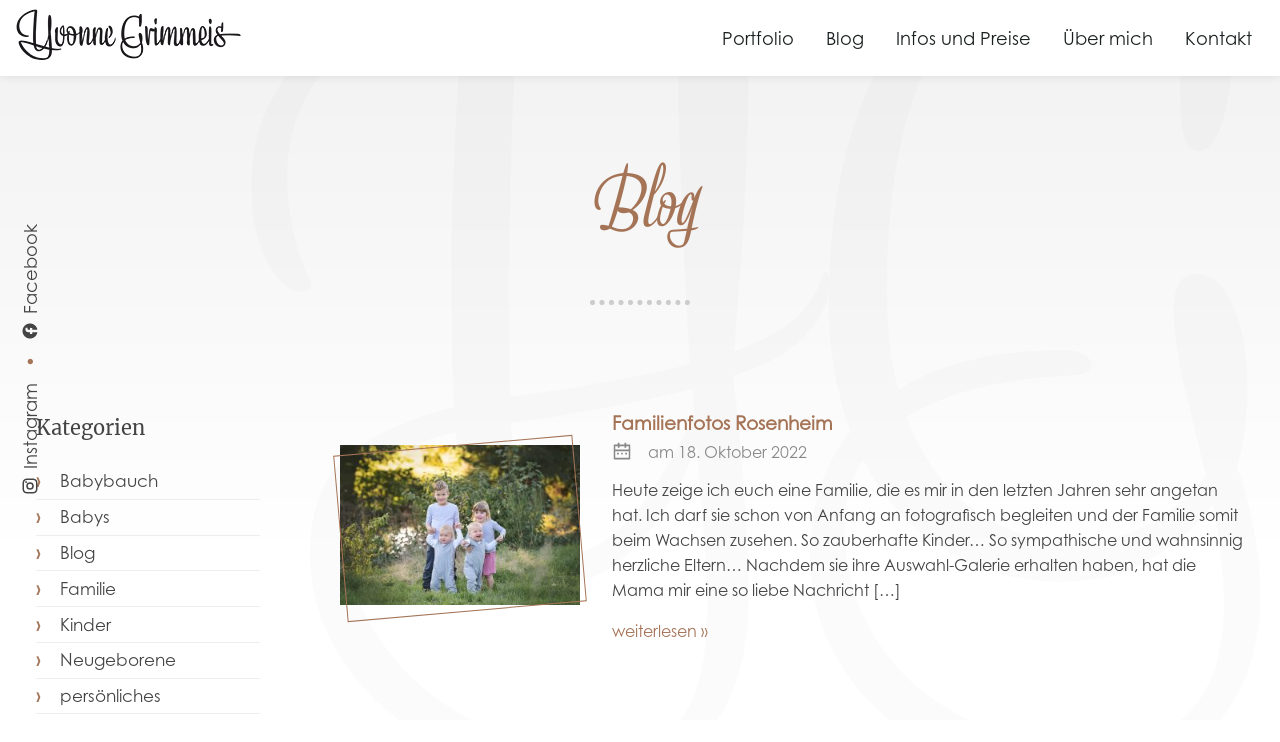

--- FILE ---
content_type: text/css
request_url: https://www.yvonne-grimmeis.de/wp-content/themes/grimmeis/style.css?ver=1646650045
body_size: 9004
content:
/*! normalize.css v8.0.1 | MIT License | github.com/necolas/normalize.css */html{line-height:1.15;-webkit-text-size-adjust:100%}body{margin:0}main{display:block}h1{font-size:2em;margin:.67em 0}hr{box-sizing:content-box;height:0;overflow:visible}pre{font-family:monospace,monospace;font-size:1em}a{background-color:transparent}abbr[title]{border-bottom:none;text-decoration:underline;text-decoration:underline dotted}b,strong{font-weight:bolder}code,kbd,samp{font-family:monospace,monospace;font-size:1em}small{font-size:80%}sub,sup{font-size:75%;line-height:0;position:relative;vertical-align:baseline}sub{bottom:-.25em}sup{top:-.5em}img{border-style:none}button,input,optgroup,select,textarea{font-family:inherit;font-size:100%;line-height:1.15;margin:0}button,input{overflow:visible}button,select{text-transform:none}[type=button],[type=reset],[type=submit],button{-webkit-appearance:button}[type=button]::-moz-focus-inner,[type=reset]::-moz-focus-inner,[type=submit]::-moz-focus-inner,button::-moz-focus-inner{border-style:none;padding:0}[type=button]:-moz-focusring,[type=reset]:-moz-focusring,[type=submit]:-moz-focusring,button:-moz-focusring{outline:1px dotted ButtonText}fieldset{padding:.35em .75em .625em}legend{box-sizing:border-box;color:inherit;display:table;max-width:100%;padding:0;white-space:normal}progress{vertical-align:baseline}textarea{overflow:auto}[type=checkbox],[type=radio]{box-sizing:border-box;padding:0}[type=number]::-webkit-inner-spin-button,[type=number]::-webkit-outer-spin-button{height:auto}[type=search]{-webkit-appearance:textfield;outline-offset:-2px}[type=search]::-webkit-search-decoration{-webkit-appearance:none}::-webkit-file-upload-button{-webkit-appearance:button;font:inherit}details{display:block}summary{display:list-item}[hidden],template{display:none}

/*!
Theme Name: Yvonne Grimmeis Fotografie
Version: 1.0
Requires at least: 5.2
Requires PHP: 7.1
Description: Eigenständiges WordPress Theme für die Fotografin Yvonne Grimmeis.
Author: Ribal Webentwicklung
Author URI: https://www.ribal-webentwicklung.de
*/@font-face{font-family:Merriweather;font-style:italic;font-weight:400;src:local(""),url(fonts/merriweather-v22-latin-italic.woff2) format("woff2"),url(fonts/merriweather-v22-latin-italic.woff) format("woff")}@font-face{font-family:Merriweather;font-style:normal;font-weight:700;src:local(""),url(fonts/merriweather-v22-latin-700.woff2) format("woff2"),url(fonts/merriweather-v22-latin-700.woff) format("woff")}@font-face{font-family:Merriweather;font-style:italic;font-weight:700;src:local(""),url(fonts/merriweather-v22-latin-700italic.woff2) format("woff2"),url(fonts/merriweather-v22-latin-700italic.woff) format("woff")}@font-face{font-family:Merriweather;font-style:normal;font-weight:400;src:local(""),url(fonts/merriweather-v22-latin-regular.woff2) format("woff2"),url(fonts/merriweather-v22-latin-regular.woff) format("woff")}@font-face{font-family:ldp;font-style:normal;font-weight:400;src:local(""),url(fonts/ldp.woff2) format("woff2"),url(fonts/ldp.woff) format("woff")}*{box-sizing:border-box}body{font-family:century-gothic,Merriweather,Times New Roman,-apple-system,BlinkMacSystemFont,Segoe UI,Roboto,Helvetica Neue,Arial,Noto Sans,sans-serif,Apple Color Emoji,Segoe UI Emoji,Segoe UI Symbol,Noto Color Emoji;font-size:1.125rem;line-height:1.6;color:#444;min-height:100vh}body.admin-bar{min-height:calc(100vh - 32px)}@media screen and (max-width:782px){body.admin-bar{min-height:calc(100vh - 48px)}}body:before{content:"YG";font-family:ldp;font-size:70vw;line-height:1;vertical-align:baseline;position:fixed;z-index:0;pointer-events:none;color:rgba(0,0,0,.015);bottom:0;right:0}h1,h2,h3,h4,h5{margin:0 0 1.5em;line-height:1.2;font-family:century-gothic,Merriweather,Times New Roman,Times,serif;font-weight:700}.editor-post-title__input,h1{text-align:center;color:#a57457;font-family:ldp,Merriweather,Times New Roman,Times,serif;font-weight:400;font-style:italic;font-size:5rem;position:relative;margin-bottom:2em}.editor-post-title__input:after,h1:after{content:"";height:0;width:100px;border-bottom:5px dotted #ccc;display:inline-block;position:absolute;top:150%;left:50%;transform:translateX(-50%)}@media screen and (max-width:1024px){.editor-post-title__input,h1{font-size:12vw}}h2{font-size:1.5rem}p{margin:1.5em 0}a,a:visited{color:#a57457;text-decoration:none}a:hover,a:visited:hover{color:#845d45}input[type=email],input[type=tel],input[type=text],select,textarea{display:block;width:100%;padding:.5rem 1rem;border:1px solid #ccc;outline:none;font-size:1em;border-radius:3px;box-shadow:none;transition:all .3s}input[type=email]:focus,input[type=tel]:focus,input[type=text]:focus,select:focus,textarea:focus{border-color:#a57457;box-shadow:0 0 3px rgba(165,116,87,.6)}input[type=checkbox]{width:1rem;height:1rem;border:1px solid #ccc;border-radius:3px}label.checkbox{position:relative;padding-left:1.5rem}label.checkbox>input[type=checkbox]{position:absolute;top:3px;left:0}.button{display:inline-block;background:#a57457;border:none;outline:none;padding:.5rem 1rem;border-radius:4px;cursor:pointer;font-size:1em;transition:all .3s}.button,.button:visited{color:#fff}.button:hover{background:#845d45}.button.button-large{padding:.75rem 1.25rem;font-size:1.125rem}.container{max-width:940px;margin:0 auto;padding-left:1rem;padding-right:1rem}section.content{padding:3rem 0;background:linear-gradient(180deg,rgba(0,0,0,.05) 0,transparent 500px);min-height:50vh;position:relative}@media screen and (min-width:768px){section.content{padding:5rem 0}}.row{margin-left:-15px;margin-right:-15px}.row .col{flex:1 1 100%;padding-left:15px;padding-right:15px}@media screen and (min-width:1024px){.row{display:flex}}article img{max-width:100%;height:auto}.wp-block{max-width:940px}nav.navbar{display:flex;padding:.5rem 1rem;background:#fff;align-items:center;top:0;margin:0;position:-webkit-sticky;position:sticky;font-family:century-gothic,Merriweather,Times New Roman,Times,serif;z-index:99;box-shadow:0 0 10px rgba(0,0,0,.1)}nav.navbar ul.menu{margin:0 0 0 auto;list-style:none;display:none;padding:0}@media screen and (min-width:1024px){nav.navbar ul.menu{display:flex}}nav.navbar ul.menu li{margin-left:.5rem;position:relative;padding:0}nav.navbar ul.menu li a{color:#1b2021;text-decoration:none;display:inline-block;padding:1rem .75rem;transition:color .2s}nav.navbar ul.menu li.current-menu-ancestor>a,nav.navbar ul.menu li.current-menu-item>a,nav.navbar ul.menu li:hover>a{color:#a57457}nav.navbar ul.sub-menu{display:block;position:absolute;list-style:none;margin:0;padding:0;background:#a57457;color:#fff;top:100%;left:50%;width:200px;opacity:0;visibility:hidden;transform:translate(-50%,10px);transition:all .3s;box-shadow:0 0 10px rgba(0,0,0,.2)}nav.navbar ul.sub-menu:before{content:"";display:block;width:0;height:0;border:6px solid transparent;border-bottom-color:#a57457;position:absolute;top:-12px;left:50%;margin-left:-6px}nav.navbar ul.sub-menu>li{display:block;margin:0;padding:0;border-top:1px dotted rgba(0,0,0,.2)}nav.navbar ul.sub-menu>li:first-child{border-top:none}nav.navbar ul.sub-menu>li>a{font-size:.875em;color:#fff;display:block;padding:.5rem 1rem;transition:background .3s,padding .3s}nav.navbar ul.sub-menu>li.current-menu-item>a,nav.navbar ul.sub-menu>li:hover>a{background:#af8267;color:#fff;padding-left:1.2rem}nav.navbar li:hover>ul.sub-menu{opacity:1;transform:translate(-50%);visibility:visible}nav.navbar .navbar-toggler{margin-left:auto;background:none;padding:.5rem}@media screen and (min-width:1024px){nav.navbar .navbar-toggler{display:none}}footer{padding:.5rem 1rem;font-size:.875rem;text-align:center;border-top:1px solid #ccc}@media screen and (min-width:768px){footer{position:absolute;bottom:0;width:100%;left:0;display:flex;flex-wrap:wrap;justify-content:space-between}}footer .social-links{margin:.5rem 0 1rem;font-size:1rem}@media screen and (min-width:1200px){footer .social-links{display:none!important}}@media screen and (min-width:850px){footer{flex-wrap:nowrap}footer .copyright{order:1}footer .social-links{width:auto;order:2;margin:0;font-size:1em}footer .legal-links{order:3}}@media screen and (min-width:768px){footer .legal-links{text-align:right}}footer .legal-links a,footer .legal-links a:visited{margin-left:10px;display:inline-block;color:inherit}footer .legal-links a:hover,footer .legal-links a:visited:hover{color:#a57457}@media screen and (min-width:768px){body{padding-bottom:2rem;position:relative}}@font-face{font-family:swiper-icons;src:url("data:application/font-woff;charset=utf-8;base64, [base64]//wADZ2x5ZgAAAywAAADMAAAD2MHtryVoZWFkAAABbAAAADAAAAA2E2+eoWhoZWEAAAGcAAAAHwAAACQC9gDzaG10eAAAAigAAAAZAAAArgJkABFsb2NhAAAC0AAAAFoAAABaFQAUGG1heHAAAAG8AAAAHwAAACAAcABAbmFtZQAAA/gAAAE5AAACXvFdBwlwb3N0AAAFNAAAAGIAAACE5s74hXjaY2BkYGAAYpf5Hu/j+W2+MnAzMYDAzaX6QjD6/4//Bxj5GA8AuRwMYGkAPywL13jaY2BkYGA88P8Agx4j+/8fQDYfA1AEBWgDAIB2BOoAeNpjYGRgYNBh4GdgYgABEMnIABJzYNADCQAACWgAsQB42mNgYfzCOIGBlYGB0YcxjYGBwR1Kf2WQZGhhYGBiYGVmgAFGBiQQkOaawtDAoMBQxXjg/wEGPcYDDA4wNUA2CCgwsAAAO4EL6gAAeNpj2M0gyAACqxgGNWBkZ2D4/wMA+xkDdgAAAHjaY2BgYGaAYBkGRgYQiAHyGMF8FgYHIM3DwMHABGQrMOgyWDLEM1T9/w8UBfEMgLzE////P/5//f/V/xv+r4eaAAeMbAxwIUYmIMHEgKYAYjUcsDAwsLKxc3BycfPw8jEQA/[base64]/uznmfPFBNODM2K7MTQ45YEAZqGP81AmGGcF3iPqOop0r1SPTaTbVkfUe4HXj97wYE+yNwWYxwWu4v1ugWHgo3S1XdZEVqWM7ET0cfnLGxWfkgR42o2PvWrDMBSFj/IHLaF0zKjRgdiVMwScNRAoWUoH78Y2icB/yIY09An6AH2Bdu/UB+yxopYshQiEvnvu0dURgDt8QeC8PDw7Fpji3fEA4z/PEJ6YOB5hKh4dj3EvXhxPqH/SKUY3rJ7srZ4FZnh1PMAtPhwP6fl2PMJMPDgeQ4rY8YT6Gzao0eAEA409DuggmTnFnOcSCiEiLMgxCiTI6Cq5DZUd3Qmp10vO0LaLTd2cjN4fOumlc7lUYbSQcZFkutRG7g6JKZKy0RmdLY680CDnEJ+UMkpFFe1RN7nxdVpXrC4aTtnaurOnYercZg2YVmLN/d/gczfEimrE/fs/bOuq29Zmn8tloORaXgZgGa78yO9/cnXm2BpaGvq25Dv9S4E9+5SIc9PqupJKhYFSSl47+Qcr1mYNAAAAeNptw0cKwkAAAMDZJA8Q7OUJvkLsPfZ6zFVERPy8qHh2YER+3i/BP83vIBLLySsoKimrqKqpa2hp6+jq6RsYGhmbmJqZSy0sraxtbO3sHRydnEMU4uR6yx7JJXveP7WrDycAAAAAAAH//wACeNpjYGRgYOABYhkgZgJCZgZNBkYGLQZtIJsFLMYAAAw3ALgAeNolizEKgDAQBCchRbC2sFER0YD6qVQiBCv/H9ezGI6Z5XBAw8CBK/m5iQQVauVbXLnOrMZv2oLdKFa8Pjuru2hJzGabmOSLzNMzvutpB3N42mNgZGBg4GKQYzBhYMxJLMlj4GBgAYow/P/PAJJhLM6sSoWKfWCAAwDAjgbRAAB42mNgYGBkAIIbCZo5IPrmUn0hGA0AO8EFTQAA") format("woff");font-weight:400;font-style:normal}:root{--swiper-theme-color:#a57457}.swiper{margin-left:auto;margin-right:auto;position:relative;overflow:hidden;list-style:none;padding:0;z-index:1}.swiper-vertical>.swiper-wrapper{flex-direction:column}.swiper-wrapper{position:relative;width:100%;height:100%;z-index:1;display:flex;transition-property:transform;box-sizing:content-box}.swiper-android .swiper-slide,.swiper-wrapper{transform:translateZ(0)}.swiper-pointer-events{touch-action:pan-y}.swiper-pointer-events.swiper-vertical{touch-action:pan-x}.swiper-slide{flex-shrink:0;width:100%;height:100%;position:relative;transition-property:transform}.swiper-slide-invisible-blank{visibility:hidden}.swiper-autoheight,.swiper-autoheight .swiper-slide{height:auto}.swiper-autoheight .swiper-wrapper{align-items:flex-start;transition-property:transform,height}.swiper-3d,.swiper-3d.swiper-css-mode .swiper-wrapper{perspective:1200px}.swiper-3d .swiper-cube-shadow,.swiper-3d .swiper-slide,.swiper-3d .swiper-slide-shadow,.swiper-3d .swiper-slide-shadow-bottom,.swiper-3d .swiper-slide-shadow-left,.swiper-3d .swiper-slide-shadow-right,.swiper-3d .swiper-slide-shadow-top,.swiper-3d .swiper-wrapper{transform-style:preserve-3d}.swiper-3d .swiper-slide-shadow,.swiper-3d .swiper-slide-shadow-bottom,.swiper-3d .swiper-slide-shadow-left,.swiper-3d .swiper-slide-shadow-right,.swiper-3d .swiper-slide-shadow-top{position:absolute;left:0;top:0;width:100%;height:100%;pointer-events:none;z-index:10}.swiper-3d .swiper-slide-shadow{background:rgba(0,0,0,.15)}.swiper-3d .swiper-slide-shadow-left{background-image:linear-gradient(270deg,rgba(0,0,0,.5),transparent)}.swiper-3d .swiper-slide-shadow-right{background-image:linear-gradient(90deg,rgba(0,0,0,.5),transparent)}.swiper-3d .swiper-slide-shadow-top{background-image:linear-gradient(0deg,rgba(0,0,0,.5),transparent)}.swiper-3d .swiper-slide-shadow-bottom{background-image:linear-gradient(180deg,rgba(0,0,0,.5),transparent)}.swiper-css-mode>.swiper-wrapper{overflow:auto;scrollbar-width:none;-ms-overflow-style:none}.swiper-css-mode>.swiper-wrapper::-webkit-scrollbar{display:none}.swiper-css-mode>.swiper-wrapper>.swiper-slide{scroll-snap-align:start start}.swiper-horizontal.swiper-css-mode>.swiper-wrapper{-ms-scroll-snap-type:x mandatory;scroll-snap-type:x mandatory}.swiper-vertical.swiper-css-mode>.swiper-wrapper{-ms-scroll-snap-type:y mandatory;scroll-snap-type:y mandatory}.swiper-centered>.swiper-wrapper:before{content:"";flex-shrink:0;order:9999}.swiper-centered.swiper-horizontal>.swiper-wrapper>.swiper-slide:first-child{-webkit-margin-start:var(--swiper-centered-offset-before);margin-inline-start:var(--swiper-centered-offset-before)}.swiper-centered.swiper-horizontal>.swiper-wrapper:before{height:100%;width:var(--swiper-centered-offset-after)}.swiper-centered.swiper-vertical>.swiper-wrapper>.swiper-slide:first-child{-webkit-margin-before:var(--swiper-centered-offset-before);margin-block-start:var(--swiper-centered-offset-before)}.swiper-centered.swiper-vertical>.swiper-wrapper:before{width:100%;height:var(--swiper-centered-offset-after)}.swiper-centered>.swiper-wrapper>.swiper-slide{scroll-snap-align:center center}.swiper-lazy-preloader{width:42px;height:42px;position:absolute;left:50%;top:50%;margin-left:-21px;margin-top:-21px;z-index:10;transform-origin:50%;-webkit-animation:swiper-preloader-spin 1s linear infinite;animation:swiper-preloader-spin 1s linear infinite;box-sizing:border-box;border-radius:50%;border:4px solid var(--swiper-preloader-color,var(--swiper-theme-color));border-top:4px solid transparent}.swiper-lazy-preloader-white{--swiper-preloader-color:#fff}.swiper-lazy-preloader-black{--swiper-preloader-color:#000}@-webkit-keyframes swiper-preloader-spin{to{transform:rotate(1turn)}}@keyframes swiper-preloader-spin{to{transform:rotate(1turn)}}:root{--swiper-navigation-size:44px}.swiper-button-next,.swiper-button-prev{position:absolute;top:50%;width:calc(var(--swiper-navigation-size)/44*27);height:var(--swiper-navigation-size);margin-top:calc(var(--swiper-navigation-size)/2);z-index:10;cursor:pointer;display:flex;align-items:center;justify-content:center;color:var(--swiper-navigation-color,var(--swiper-theme-color))}.swiper-button-next.swiper-button-disabled,.swiper-button-prev.swiper-button-disabled{opacity:.35;cursor:auto;pointer-events:none}.swiper-button-next:after,.swiper-button-prev:after{font-family:swiper-icons;font-size:var(--swiper-navigation-size);text-transform:none!important;letter-spacing:0;text-transform:none;font-variant:normal;line-height:1}.swiper-button-prev,.swiper-rtl .swiper-button-next{left:10px;right:auto}.swiper-button-prev:after,.swiper-rtl .swiper-button-next:after{content:"prev"}.swiper-button-next,.swiper-rtl .swiper-button-prev{right:10px;left:auto}.swiper-button-next:after,.swiper-rtl .swiper-button-prev:after{content:"next"}.swiper-button-lock{display:none}.swiper-fade.swiper-free-mode .swiper-slide{transition-timing-function:ease-out}.swiper-fade .swiper-slide{pointer-events:none;transition-property:opacity}.swiper-fade .swiper-slide .swiper-slide{pointer-events:none}.swiper-fade .swiper-slide-active,.swiper-fade .swiper-slide-active .swiper-slide-active{pointer-events:auto}.pf-slider{width:100vw;height:100vh;position:absolute;left:0;top:0;background:#000;z-index:0}.pf-slider .swiper-slide .pf-image,.pf-slider .swiper-slide img{transition:transform 3s;transform:scale(1.1) rotate(-2deg);pointer-events:none;width:100%;height:100%}.pf-slider .swiper-slide .pf-image{background-size:cover;background-position:50%}.pf-slider .swiper-slide.swiper-slide-active .pf-image,.pf-slider .swiper-slide.swiper-slide-active img{transform:scale(1) rotate(0deg)}.pf-slider .swiper-button-prev{left:20px}@media screen and (min-width:1200px){.pf-slider .swiper-button-prev{left:10rem}}.pf-slider .swiper-button-next{right:20px}@media screen and (min-width:1200px){.pf-slider .swiper-button-next{right:10rem}}.pf-slider .swiper-button-next,.pf-slider .swiper-button-prev{color:rgba(34,34,34,.5)}.pf-slider .swiper-button-next svg,.pf-slider .swiper-button-prev svg{height:60px;width:31.28672px}.pf-slider .swiper-button-next svg path,.pf-slider .swiper-button-prev svg path{transition:all .3s;stroke-width:.3}.pf-slider .swiper-button-next:hover,.pf-slider .swiper-button-prev:hover{color:#222}.pf-slider .swiper-button-next:hover svg path,.pf-slider .swiper-button-prev:hover svg path{stroke-width:.8}.pf-slider .swiper-button-next:after,.pf-slider .swiper-button-prev:after{content:""}@media screen and (max-width:767px){.pf-slider .swiper-button-next,.pf-slider .swiper-button-prev{top:auto;bottom:180px}}.pf-thumb-slider{position:absolute;bottom:1.5rem;left:50%;transform:translateX(-50%);z-index:99;padding:1rem 0;max-width:1500px;width:90%}@media screen and (min-width:768px){.pf-thumb-slider{bottom:1rem}}.pf-thumb-slider .swiper-slide{padding:15px 5px;transition:transform .5s;position:relative;z-index:0}.pf-thumb-slider .swiper-slide img{opacity:.5!important;display:block;max-width:100%;height:auto;margin:0;float:left;transition:transform .5s,opacity .3s,box-shadow .5s;border-radius:7px;z-index:0;position:relative}.pf-thumb-slider .swiper-slide.swiper-slide-thumb-active{transform:scale(1.125)}.pf-thumb-slider .swiper-slide.swiper-slide-thumb-active img{opacity:1!important;box-shadow:0 0 10px rgba(0,0,0,.6)}.pf-thumb-slider .swiper-slide.swiper-slide-thumb-active:before{content:"";position:absolute;left:5px;top:15px;right:5px;bottom:15px;border:2px solid #a57457;transform:rotate(-10deg);pointer-events:none;transition:transform .3s;z-index:1}.pf-thumb-slider .slick-slide.slick-center{transform:scale(1.125);z-index:2}.pf-thumb-slider .slick-slide.slick-center img{opacity:1!important;box-shadow:0 0 10px rgba(0,0,0,.6)}.pf-thumb-slider .slick-slide.slick-center:before{content:"";position:absolute;left:5px;top:15px;right:5px;bottom:15px;border:2px solid #a57457;transform:rotate(-10deg);pointer-events:none;transition:transform .3s;z-index:1}.pf-thumb-slider .slick-slide:hover img{opacity:1!important;transform:scale(1.05)}body.single-yg_portfolio{overflow:hidden}body.single-yg_portfolio nav.navbar{background:none;border-bottom:1px dotted hsla(0,0%,100%,.2);box-shadow:none;transition:all .4s}body.single-yg_portfolio nav.navbar:hover{background:hsla(0,0%,100%,.7);box-shadow:0 0 20px rgba(0,0,0,.2)}body.single-yg_portfolio footer{color:rgba(0,0,0,.4);border-top:none;transition:all .6s;position:absolute;left:0;bottom:0;width:100%;z-index:3}body.single-yg_portfolio footer:hover{background:hsla(0,0%,100%,.7);color:#000}body.single-yg_portfolio footer .social-links,body.single-yg_portfolio footer .social-links a{color:inherit}@media screen and (max-width:850px){body.single-yg_portfolio footer .social-links{display:none!important}}#contact-form{padding:2rem;font-size:1rem;box-shadow:0 5px 20px rgba(0,0,0,.15);background:#fff;position:relative}#contact-form:before{content:"";position:absolute;left:0;top:-10px;right:0;bottom:-10px;border:1px solid #a57457;transform:rotate(-3deg);pointer-events:none}#contact-form .field{margin-bottom:.5rem}#contact-form input,#contact-form textarea{font-size:1em}#contact-form label{display:block;margin-bottom:3px}nav.navbar .navbar-toggler{border:none;outline:none!important;position:relative;padding:.25rem 1rem}nav.navbar .navbar-toggler span{background-color:#a57457;display:block;height:2px;left:calc(50% - 8px);position:absolute;transform-origin:center;transition-duration:.15s;transition-property:background-color,opacity,transform;width:25px}nav.navbar .navbar-toggler span:first-child{top:calc(50% - 8px)}nav.navbar .navbar-toggler span:nth-child(2){top:calc(50% - 1px)}nav.navbar .navbar-toggler span:nth-child(3){top:calc(50% + 6px)}body.offcanvas-open .navbar-toggler span:first-child{transform:translateY(7px) rotate(45deg)}body.offcanvas-open .navbar-toggler span:nth-child(2){opacity:0}body.offcanvas-open .navbar-toggler span:nth-child(3){transform:translateY(-7px) rotate(-45deg)}#offcanvas-menu{position:fixed;top:0;right:-80vw;height:100%;width:80vw;background:#fff;z-index:9999;padding:40px 20px 0;text-align:center;overflow-y:auto}@media screen and (min-width:768px){#offcanvas-menu{right:-400px;width:400px}}#offcanvas-menu .logo{display:block;text-align:center;margin-bottom:.5rem}#offcanvas-menu .logo img{max-width:75%;display:inline-block}#offcanvas-menu .social-links{margin:0;font-size:.9375rem}#offcanvas-menu .social-links>a{margin:0 .75rem}#offcanvas-menu hr{margin:1.5rem 0;height:0;background:0;border:0;border-top:1px dotted #999}#offcanvas-menu ul{margin:0;padding:0;list-style:none;text-align:left}#offcanvas-menu ul li{display:block}#offcanvas-menu ul li a{color:#1b2021;display:block;font-size:1rem;padding:.4rem 1rem;text-decoration:none;position:relative;white-space:normal;transition:color .3s,background-color .3s}#offcanvas-menu ul li:focus>a,#offcanvas-menu ul li:hover>a{color:#a57457}#offcanvas-menu ul ul{margin-left:2rem}#offcanvas-menu ul ul>li>a:before{content:"›";position:absolute;left:0;top:.5rem;color:#a57457;font-weight:700}@media screen and (max-width:1023px){body>*{transition:transform .4s}body.offcanvas-open{overflow:hidden}body.offcanvas-open>*{transform:translateX(-80vw)}}@media screen and (max-width:1023px) and (min-width:768px){body.offcanvas-open>*{transform:translateX(-400px)}}@media screen and (max-width:1023px){body.offcanvas-open #offcanvas-menu{box-shadow:-20px 0 40px rgba(0,0,0,.1)}}.social-links{display:flex;width:100%;align-items:center;color:#a57457;justify-content:center}.social-links>a{display:inline-flex;align-items:center;margin:0 1rem}.social-links>a svg{width:1em;height:1em;margin-right:.5rem}.social-links-side{display:none}@media screen and (min-width:1200px){.social-links-side{transform:rotate(-90deg) translateX(-50%);transform-origin:top left;transition:none!important;position:fixed;top:50%;left:1rem;z-index:9999;display:flex;align-items:center;color:#a57457;font-size:1.125rem}.social-links-side>a{color:#444}}body.single-yg_portfolio .social-links-side{color:rgba(0,0,0,.7)}body.single-yg_portfolio .social-links-side a{color:inherit}body.single-yg_portfolio .social-links-side a:hover{color:#000}@media screen and (min-width:1024px){.blog-archive .container,.blog-post .container{display:flex;justify-content:space-between;max-width:1240px}.blog-archive main,.blog-post main{flex:1 1 auto;order:2;margin-left:5rem}.blog-archive aside,.blog-post aside{flex:0 0 14rem;order:1;font-size:1.0625rem}}.blog-archive .widget,.blog-post .widget{width:100%;position:relative}.blog-archive .widget .title,.blog-post .widget .title{font-family:Merriweather,Times New Roman,Times,serif;font-size:1.25rem;margin:0 0 1em}.blog-archive .widget+.widget,.blog-post .widget+.widget{padding-top:7rem;position:relative}.blog-archive .widget+.widget:before,.blog-post .widget+.widget:before{content:"• • • • •";position:absolute;color:#a57457;top:3rem;width:100%;text-align:center}.blog-archive .widget_categories ul,.blog-post .widget_categories ul{display:flex;flex-direction:column;list-style:none;margin:0;padding:0;line-height:1.3}.blog-archive .widget_categories ul li,.blog-post .widget_categories ul li{padding-left:1.5rem;border-top:1px solid #eee}.blog-archive .widget_categories ul li:first-child,.blog-post .widget_categories ul li:first-child{padding-top:0;border-top:none}.blog-archive .widget_categories ul li>a,.blog-post .widget_categories ul li>a{position:relative;color:#444;transition:color .3s;padding-top:.4rem;padding-bottom:.4rem;display:block}.blog-archive .widget_categories ul li>a:before,.blog-post .widget_categories ul li>a:before{content:"›";position:absolute;left:-1.5rem;color:#a57457;font-weight:700;transition:transform .3s}.blog-archive .widget_categories ul li.current-cat>a,.blog-archive .widget_categories ul li>a:hover,.blog-post .widget_categories ul li.current-cat>a,.blog-post .widget_categories ul li>a:hover{color:#a57457}.blog-archive .widget_categories ul li.current-cat>a:before,.blog-archive .widget_categories ul li>a:hover:before,.blog-post .widget_categories ul li.current-cat>a:before,.blog-post .widget_categories ul li>a:hover:before{transform:translateX(5px)}.blog-archive .widget_calendar .calendar_wrap,.blog-post .widget_calendar .calendar_wrap{border:1px solid #ddd;padding:1rem}.blog-archive .widget_calendar .wp-calendar-table,.blog-post .widget_calendar .wp-calendar-table{width:100%;text-align:center}.blog-archive .widget_calendar .wp-calendar-table caption,.blog-post .widget_calendar .wp-calendar-table caption{font-family:Merriweather,Times New Roman,Times,serif}.blog-archive .posts-navigation,.blog-post .posts-navigation{padding-top:2rem;margin-top:2rem;border-top:1px solid #eee}.blog-archive .posts-navigation h2,.blog-post .posts-navigation h2{display:none}@media screen and (min-width:1024px){.blog-archive .posts-navigation .nav-links,.blog-post .posts-navigation .nav-links{display:flex;justify-content:space-between;align-items:center}}.blog-archive article{font-size:1rem;align-items:center}@media screen and (min-width:1024px){.blog-archive article{display:flex}}.blog-archive article h3{margin-bottom:0}.blog-archive article .thumbnail{flex:0 0 15rem;position:relative;display:block;margin-bottom:2rem}@media screen and (min-width:1024px){.blog-archive article .thumbnail{margin-right:2rem;margin-bottom:0}}.blog-archive article .thumbnail:before{content:"";position:absolute;left:0;top:0;right:0;bottom:0;border:1px solid #a57457;transform:rotate(-5deg);pointer-events:none;transition:transform .3s}.blog-archive article .thumbnail:hover:before{transform:rotate(-10deg)}.blog-archive article .post-date{display:flex;align-items:center;color:#888;margin:.5rem 0;line-height:1.3}.blog-archive article .post-date svg{margin-right:1rem}.blog-archive article .excerpt p{margin:1rem 0}.blog-archive article+article{position:relative;margin-top:4rem}@media screen and (min-width:1024px){.blog-archive article+article{margin-bottom:6rem}}.blog-post .post-meta{margin-bottom:1rem;padding-bottom:1rem;border-bottom:1px solid #eee;display:flex;align-items:center}.blog-post .post-meta .post-date{display:flex;align-items:center;color:#888;margin:.5rem 0;line-height:1.3}.blog-post .post-meta .post-date svg{margin-right:1rem}.blog-post .post-meta a{margin-left:auto;display:none}@media screen and (min-width:768px){.blog-post .post-meta a{display:block}}.slick-slider{box-sizing:border-box;-webkit-touch-callout:none;-webkit-user-select:none;-moz-user-select:none;-ms-user-select:none;user-select:none;touch-action:pan-y;-webkit-tap-highlight-color:transparent}.slick-list,.slick-slider{position:relative;display:block}.slick-list{overflow:hidden;margin:0;padding:0}.slick-list:focus{outline:none}.slick-list.dragging{cursor:pointer;cursor:hand}.slick-slider .slick-list,.slick-slider .slick-track{transform:translateZ(0)}.slick-track{position:relative;left:0;top:0;display:block;margin-left:auto;margin-right:auto}.slick-track:after,.slick-track:before{content:"";display:table}.slick-track:after{clear:both}.slick-loading .slick-track{visibility:hidden}.slick-slide{float:left;height:100%;min-height:1px;display:none}[dir=rtl] .slick-slide{float:right}.slick-slide img{display:block}.slick-slide.slick-loading img{display:none}.slick-slide.dragging img{pointer-events:none}.slick-initialized .slick-slide{display:block}.slick-loading .slick-slide{visibility:hidden}.slick-vertical .slick-slide{display:block;height:auto;border:1px solid transparent}.slick-arrow.slick-hidden{display:none}.mfp-bg{z-index:1042;overflow:hidden;background:#0b0b0b;opacity:.8}.mfp-bg,.mfp-wrap{top:0;left:0;width:100%;height:100%;position:fixed}.mfp-wrap{z-index:1043;outline:none!important;-webkit-backface-visibility:hidden}.mfp-container{text-align:center;position:absolute;width:100%;height:100%;left:0;top:0;padding:0 8px;box-sizing:border-box}.mfp-container:before{content:"";display:inline-block;height:100%;vertical-align:middle}.mfp-align-top .mfp-container:before{display:none}.mfp-content{position:relative;display:inline-block;vertical-align:middle;margin:0 auto;text-align:left;z-index:1045}.mfp-ajax-holder .mfp-content,.mfp-inline-holder .mfp-content{width:100%;cursor:auto}.mfp-ajax-cur{cursor:progress}.mfp-zoom-out-cur,.mfp-zoom-out-cur .mfp-image-holder .mfp-close{cursor:zoom-out}.mfp-zoom{cursor:pointer;cursor:zoom-in}.mfp-auto-cursor .mfp-content{cursor:auto}.mfp-arrow,.mfp-close,.mfp-counter,.mfp-preloader{-webkit-user-select:none;-moz-user-select:none;-ms-user-select:none;user-select:none}.mfp-loading.mfp-figure{display:none}.mfp-hide{display:none!important}.mfp-preloader{color:#ccc;position:absolute;top:50%;width:auto;text-align:center;margin-top:-.8em;left:8px;right:8px;z-index:1044}.mfp-preloader a{color:#ccc}.mfp-preloader a:hover{color:#fff}.mfp-s-error .mfp-content,.mfp-s-ready .mfp-preloader{display:none}button.mfp-arrow,button.mfp-close{overflow:visible;cursor:pointer;background:transparent;border:0;-webkit-appearance:none;display:block;outline:none;padding:0;z-index:1046;box-shadow:none;touch-action:manipulation}button::-moz-focus-inner{padding:0;border:0}.mfp-close{width:44px;height:44px;line-height:44px;position:absolute;right:0;top:0;text-decoration:none;text-align:center;opacity:.65;padding:0 0 18px 10px;color:#fff;font-style:normal;font-size:28px;font-family:Arial,Baskerville,monospace}.mfp-close:focus,.mfp-close:hover{opacity:1}.mfp-close:active{top:1px}.mfp-close-btn-in .mfp-close{color:#333}.mfp-iframe-holder .mfp-close,.mfp-image-holder .mfp-close{color:#fff;right:-6px;text-align:right;padding-right:6px;width:100%}.mfp-counter{position:absolute;top:0;right:0;color:#ccc;font-size:12px;line-height:18px;white-space:nowrap}.mfp-arrow{position:absolute;opacity:.65;top:50%;margin:-55px 0 0;padding:0;width:90px;height:110px;-webkit-tap-highlight-color:rgba(0,0,0,0)}.mfp-arrow:active{margin-top:-54px}.mfp-arrow:focus,.mfp-arrow:hover{opacity:1}.mfp-arrow:after,.mfp-arrow:before{content:"";display:block;width:0;height:0;position:absolute;left:0;top:0;margin-top:35px;margin-left:35px;border:inset transparent}.mfp-arrow:after{border-top-width:13px;border-bottom-width:13px;top:8px}.mfp-arrow:before{border-top-width:21px;border-bottom-width:21px;opacity:.7}.mfp-arrow-left{left:0}.mfp-arrow-left:after{border-right:17px solid #fff;margin-left:31px}.mfp-arrow-left:before{margin-left:25px;border-right:27px solid #3f3f3f}.mfp-arrow-right{right:0}.mfp-arrow-right:after{border-left:17px solid #fff;margin-left:39px}.mfp-arrow-right:before{border-left:27px solid #3f3f3f}.mfp-iframe-holder{padding-top:40px;padding-bottom:40px}.mfp-iframe-holder .mfp-content{line-height:0;width:100%;max-width:900px}.mfp-iframe-holder .mfp-close{top:-40px}.mfp-iframe-scaler{width:100%;height:0;overflow:hidden;padding-top:56.25%}.mfp-iframe-scaler iframe{position:absolute;display:block;top:0;left:0;width:100%;height:100%;box-shadow:0 0 8px rgba(0,0,0,.6);background:#000}img.mfp-img{width:auto;max-width:100%;height:auto;display:block;box-sizing:border-box;padding:40px 0;margin:0 auto}.mfp-figure,img.mfp-img{line-height:0}.mfp-figure:after{content:"";position:absolute;left:0;top:40px;bottom:40px;display:block;right:0;width:auto;height:auto;z-index:-1;box-shadow:0 0 8px rgba(0,0,0,.6);background:#444}.mfp-figure small{color:#bdbdbd;display:block;font-size:12px;line-height:14px}.mfp-figure figure{margin:0}.mfp-bottom-bar{margin-top:-36px;position:absolute;top:100%;left:0;width:100%;cursor:auto}.mfp-title{text-align:left;line-height:18px;color:#f3f3f3;word-wrap:break-word;padding-right:36px}.mfp-image-holder .mfp-content{max-width:100%}.mfp-gallery .mfp-image-holder .mfp-figure{cursor:pointer}@media screen and (max-height:300px),screen and (max-width:800px) and (orientation:landscape){.mfp-img-mobile .mfp-image-holder{padding-left:0;padding-right:0}.mfp-img-mobile img.mfp-img{padding:0}.mfp-img-mobile .mfp-figure:after{top:0;bottom:0}.mfp-img-mobile .mfp-figure small{display:inline;margin-left:5px}.mfp-img-mobile .mfp-bottom-bar{background:rgba(0,0,0,.6);bottom:0;margin:0;top:auto;padding:3px 5px;position:fixed;box-sizing:border-box}.mfp-img-mobile .mfp-bottom-bar:empty{padding:0}.mfp-img-mobile .mfp-counter{right:5px;top:3px}.mfp-img-mobile .mfp-close{top:0;right:0;width:35px;height:35px;line-height:35px;background:rgba(0,0,0,.6);position:fixed;text-align:center;padding:0}}@media (max-width:900px){.mfp-arrow{transform:scale(.75)}.mfp-arrow-left{transform-origin:0}.mfp-arrow-right{transform-origin:100%}.mfp-container{padding-left:6px;padding-right:6px}}.wp-block-image img{height:auto}.wp-block-image figure{position:relative}.wp-block-image figure:before{content:"";position:absolute;left:0;top:0;right:0;bottom:0;border:1px solid #a57457;transform:rotate(-5deg);pointer-events:none}.wp-block-image figure.alignleft{margin:.5em 2em 1em 0}@media screen and (max-width:768px){.wp-block-image figure.alignleft,.wp-block-image figure.alignright{float:none!important;margin:2rem auto}}figure.wp-block-image{position:relative}figure.wp-block-image:before{content:"";position:absolute;left:0;top:0;right:0;bottom:0;border:1px solid #a57457;transform:rotate(-5deg);pointer-events:none;z-index:1}.wp-block figure.wp-block-image{position:relative}.wp-block figure.wp-block-image:before{content:"";position:absolute;left:0;top:0;right:0;bottom:0;border:1px solid #a57457;transform:rotate(-5deg);pointer-events:none;z-index:1}.wp-block[data-align=left]>.wp-block-image{margin:.5em 2em 1em 0}@media (max-width:600px){.wp-block-media-text.is-stacked-on-mobile .wp-block-media-text__content{margin-top:2rem}.wp-block-media-text__media{text-align:center}.wp-block-media-text__media img{width:auto;max-width:100%;margin:0 auto}}.wp-block-media-text__media img{height:auto}.wp-block-media-text__media{position:relative}.wp-block-media-text__media:before{content:"";position:absolute;left:0;top:0;right:0;bottom:0;border:1px solid #a57457;transform:rotate(-5deg);pointer-events:none}

.wp-block-gallery > .wp-block-image::before { display: none !important; }
.wp-block-image img { max-width: 100%; }